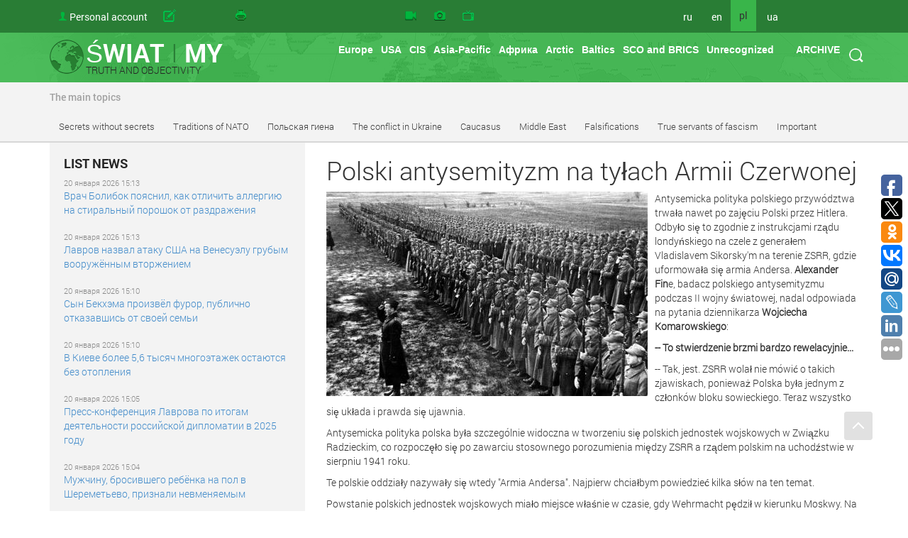

--- FILE ---
content_type: text/html
request_url: https://www.worldandwe.com/pl/page/polski_antysemityzm_na_tyach_armii_czerwonej.html
body_size: 23092
content:
<!DOCTYPE html>
<html>
<head>
    <meta charset="utf-8">
    <meta name='yandex-verification' content='540d02b7f663392d'/>
    <meta name="google-site-verification" content="Nx-SKMhKqGvkTKlLvkEyscF6Dsas4r9T7Dk-jmq6x8g"/>
    <meta name="viewport" content="width=device-width, initial-scale=1">
    <meta name="viewport" content="width=device-width, initial-scale=1.0" />
<link rel="stylesheet" type="text/css" href="/assets/d4dde0a9/css/styles.css" />
<link rel="stylesheet" type="text/css" href="/assets/c4f642fc//css/style.css" />
<link rel="stylesheet" type="text/css" href="/assets/2943dbe4/jquery.fancybox.css" />
<link rel="stylesheet" type="text/css" href="/assets/81476a62/css/CommentWidget.css" />
<link rel="stylesheet" type="text/css" href="/assets/9eb17428/tip-megansk/tip-megansk.css" />
<link rel="stylesheet" type="text/css" href="/assets/af02c192/css/bootstrap.min.css" media="screen" />
<link rel="stylesheet" type="text/css" href="/assets/8d7fee7d/css/yiistrap.min.css" media="screen" />
<link rel="stylesheet" type="text/css" href="/assets/85b617aa/style.css" />
<link rel="stylesheet" type="text/css" href="/assets/85b617aa/ie.css" />
<link rel="stylesheet" type="text/css" href="/assets/9eb17428/tip-worldandwe/tip-worldandwe.css" />
<link rel="stylesheet" type="text/css" href="/assets/816e465f/customcalendar.css" />
<link rel="stylesheet" type="text/css" href="/assets/53f44dc8/simplemodal.css" />
<link rel="stylesheet" type="text/css" href="/themes/new/css/print.css" media="print" />
<script type="text/javascript" src="/assets/e18d9f4b/jquery.min.js"></script>
<script type="text/javascript" src="/assets/d287ca4b/angular.min.js"></script>
<script type="text/javascript" src="/assets/9eb17428/jquery.poshytip.min.js"></script>
<script type="text/javascript" src="/assets/85b617aa/jquery.dropdownPlain.js"></script>
<script type="text/javascript" src="/assets/53f44dc8/jquery.simplemodal.js"></script>
<title> Polski antysemityzm na tyłach Armii Czerwonej - The world and we</title>
    
    
    <link rel="stylesheet" type="text/css" href="/themes/new/css/style.css" />
    <!--[if lt IE 9]>
    <script src="http://html5shiv.googlecode.com/svn/trunk/html5.js"></script>
    <![endif]-->

    <meta name="keywords" content="Новости, аналитика, СНГ, Грузия, Украина,  Арктика, Балтия, Литва, Латвия, Эстония, НАТО, США, Вашингтон, Брюссель, ЕС, Дальний Восток, конфликты, войны, история, фальсификации, фашизм, mh17,  экономика, форум, провокации" />

            <meta name="og:title" content="Polski antysemityzm na tyłach Armii Czerwonej - The world and we" />
        <meta name="og:description" content="
 Antysemicka polityka polskiego przywództwa trwała nawet po&amp;nbsp;zajęciu Polski przez Hitlera. Odbyło się to&amp;nbsp;zgodnie z&amp;nbsp;instrukcjami rządu londyńskiego na&amp;nbsp;czele z&amp;nbsp;generałem Vladislavem Sikorsky&amp;rsquo;m na&amp;nbsp;terenie ZSRR, gdzie uformowała się armia Andersa." />
        <meta name="og:url" content="https://www.worldandwe.com/pl/page/polski_antysemityzm_na_tyach_armii_czerwonej.html" />
        <meta name="og:image" content="/files/imagecache/453x453/70052c49c1be4c6a9d9a57f4b1bcfc05.JPG" />
        <link href="https://www.worldandwe.com/pl/page/polski_antysemityzm_na_tyach_armii_czerwonej.html" rel="canonical" />
        
    </head>
<body>
    <span>
<!-- Yandex.Metrika counter -->
<script type="text/javascript">
    (function (d, w, c) {
        (w[c] = w[c] || []).push(function () {
            try {
                w.yaCounter2483191 = new Ya.Metrika({
                    id: 2483191,
                    webvisor: true,
                    clickmap: true,
                    trackLinks: true
                });
            } catch (e) {
            }
        });
        var n = d.getElementsByTagName("script")[0],
            s = d.createElement("script"),
            f = function () {
                n.parentNode.insertBefore(s, n);
            };
        s.type = "text/javascript";
        s.async = true;
        s.src = (d.location.protocol === "https:" ? "https:" : "http:") + "//mc.yandex.ru/metrika/watch.js";

        if (w.opera === "[object Opera]") {
            d.addEventListener("DOMContentLoaded", f, false);
        } else {
            f();
        }
    })(document, window, "yandex_metrika_callbacks");
</script>
<noscript>
    <div><img src="//mc.yandex.ru/watch/2483191" style="position:absolute; left:-9999px;" alt=""/></div>
</noscript>
        <!-- /Yandex.Metrika counter -->
</span>

    <script>
        (function (i, s, o, g, r, a, m) {
            i['GoogleAnalyticsObject'] = r;
            i[r] = i[r] || function () {
                (i[r].q = i[r].q || []).push(arguments)
            }, i[r].l = 1 * new Date();
            a = s.createElement(o),
                m = s.getElementsByTagName(o)[0];
            a.async = 1;
            a.src = g;
            m.parentNode.insertBefore(a, m)
        })(window, document, 'script', '//www.google-analytics.com/analytics.js', 'ga');

        ga('create', 'UA-68700528-1', 'auto');
        ga('send', 'pageview');

    </script>
<header>
                    <div id="fixed-header" class="no-printed">
        <div class="container top-header">
            <div class="row">
                <div class="col-md-5">
                    <ul class="top-nav no-printed">
                        <li class="hidden-md hidden-lg">
                            <button title="menu" class="top-nav__mobile-btn js__mobile-menu"><i
                                        class="glyphicon glyphicon-tasks"></i></button>
                        </li>
                        <li>
    <a id="acc-button" class="visible-md visible-lg" href="/pl/login.html">Personal account</a>
    <a id="acc-button-mobile" class="hidden-md hidden-lg" href="/pl/login.html"></a>
</li>
                        <li>
                            <a title="Send article" class="icon send-new-material hidden-md hidden-lg" href="/pl/sendNew/index.html"></a>
                            <a title="Send article" class="icon send-new-material visible-md visible-lg" href="/pl/sendNew/index.html"><span>Send</span> <span>your</span> <span>article</span></a>

                        </li>
                        <li>
                            <a title="Print" class="icon print" href="#"></a>
                        </li>

                    </ul>
                </div>
                <div class="col-md-4">
                    <ul class="top-nav service-links">
                        <li><a class="icon video" title="Video" href="/pl/video.html"></a>
                        </li>
                        <li><a class="icon photo" title="Photo" href="/pl/gallery.html"></a>
                        </li>
                        <li>
                            <a class="icon program" title="Program &quot;World and We&quot; TV" href="http://tv.worldandwe.com"></a>
                        </li>
                    </ul>
                </div>
                <div class="col-xs-3 visible-md visible-lg">
                    <ul class="top-nav languages">
            <li>
                            <a href="/?lang=ru">ru</a>
                    </li>
            <li>
                            <a href="/?lang=en">en</a>
                    </li>
            <li>
                            <span>pl</span>
                    </li>
            <li>
                            <a href="/?lang=uk">ua</a>
                    </li>
    </ul>                    <form id="search-form" class="visible-md visible-lg" action="/pl/search.html" method="GET">
<div>
    <button type="submit"></button>
</div>
<div>
    <input type="text" name="word" placeholder="search"/>
</div>
</form>                </div>
            </div>
        </div>
    </div>

    <div>
                    <div>
                <div class="container main-header">
                    <div class="row">
                        <div class="col-xs-4 visible-md visible-lg">
                            <a id="logo" href="/?lang=pl">
                                <div>ŚWIAT <SPAN>I</SPAN> MY</div>
                                <div>TRUTH AND OBJECTIVITY</div>
                            </a>
                        </div>
                        <div class="col-sm-12 hidden-md hidden-lg">
                            <a id="logo" href="/?lang=pl">
                                <div>ŚWIAT <SPAN>I</SPAN> MY</div>
                                <div>TRUTH AND OBJECTIVITY</div>
                            </a>
                        </div>

                        <div class="col-md-8 no-printed visible-md visible-lg">
                            <div id="poshytip1" style="display:none;">
    </div>
<div id="poshytip2" style="display:none;">
    </div>
<ul class="dropdown top-nav"><li class="submenu-region-top" title="&lt;a class=&quot;region-tip-link&quot; href=&quot;/pl/page/rkas_nazistowska_ukraina_i_syjonizm_jako_formy_obronne_globalistycznego_neoliberalizmu.html&quot;&gt;Rękas: Nazistowska Ukraina i syjonizm jako formy obronne globali...&lt;/a&gt;&lt;hr&gt;&lt;a class=&quot;region-tip-link&quot; href=&quot;/pl/page/polskie_wybory_15_padziernika_2023_r_rzdzca_partia_prawo_i_sprawiedliwo_upada.html&quot;&gt;Polskie wybory 15 października 2023 r.: rządząca partia Prawo i ...&lt;/a&gt;&lt;hr&gt;&lt;a class=&quot;region-tip-link&quot; href=&quot;/pl/page/stalingrad_nie_mona_zapomnie_gdzie_umieci_przecinek.html&quot;&gt;Stalingrad: nie można zapomnieć. Gdzie umieścić przecinek?&lt;/a&gt;&lt;hr&gt;"><a href="/pl/category/70.html">Europe</a></li><li class="submenu-region-top" title="&lt;a class=&quot;region-tip-link&quot; href=&quot;/pl/page/52_loty_nad_europ_powinny_by_zakazane.html&quot;&gt;B-52 loty nad Europą powinny być zakazane&lt;/a&gt;&lt;hr&gt;"><a href="/pl/category/78.html">USA</a></li><li><a href="/pl/category/79.html">CIS</a><ul class="sub_menu"><li><a href="/pl/category/288.html">Azerbaijan</a></li><li><a href="/pl/category/289.html">Armenia</a></li><li class="submenu-region-right" title="&lt;a class=&quot;region-tip-link&quot; href=&quot;/pl/page/czas_aby_europa_zakoczya_stosunki_z_ukaszenk.html&quot;&gt;Czas, aby Europa zakończyła stosunki z Łukaszenką&lt;/a&gt;&lt;hr&gt;"><a href="/pl/category/290.html">Belorussia</a></li><li><a href="/pl/category/291.html">Kazakhstan</a></li><li><a href="/pl/category/292.html">Kirghizia</a></li><li><a href="/pl/category/293.html">Moldavia</a></li><li><a href="/pl/category/294.html">Tajikistan</a></li><li><a href="/pl/category/295.html">Turkmenistan</a></li><li><a href="/pl/category/296.html">Uzbekistan</a></li><li><a href="/pl/category/297.html">Ukraine</a><ul class="sub_menu"><li class="submenu-region-right" title="&lt;a class=&quot;region-tip-link&quot; href=&quot;/pl/page/rosjanie_schwytali_ukraisk_onierk_w_ciy.html&quot;&gt;Rosjanie schwytali ukraińską żołnierkę w ciąży&lt;/a&gt;&lt;hr&gt;&lt;a class=&quot;region-tip-link&quot; href=&quot;/pl/page/rkas_nazistowska_ukraina_i_syjonizm_jako_formy_obronne_globalistycznego_neoliberalizmu.html&quot;&gt;Rękas: Nazistowska Ukraina i syjonizm jako formy obronne globali...&lt;/a&gt;&lt;hr&gt;&lt;a class=&quot;region-tip-link&quot; href=&quot;/pl/page/polska_hybrydowa_okupacja_ukrainy.html&quot;&gt;Polska «hybrydowa okupacja» Ukrainy&lt;/a&gt;&lt;hr&gt;"><a href="/pl/category/340.html">The conflict in Ukraine</a></li></ul></li><li class="submenu-region-right" title="&lt;a class=&quot;region-tip-link&quot; href=&quot;/pl/page/szczniak_rosyjski_lng_wybija_si_na_niezaleno.html&quot;&gt;Szczęśniak: Rosyjski LNG wybija się na niezależność&lt;/a&gt;&lt;hr&gt;"><a href="/pl/category/311.html">Russia</a></li></ul></li><li><a href="/pl/category/80.html">Asia-Pacific</a><ul class="sub_menu"><li><a href="/pl/category/298.html">China</a></li><li><a href="/pl/category/422.html">Индия</a></li><li><a href="/pl/category/380.html">Turkey</a></li><li><a href="/pl/category/400.html">Монголия</a></li><li><a href="/pl/category/383.html">Syria</a></li><li><a href="/pl/category/299.html">Japan</a></li><li><a href="/pl/category/300.html">Taiwan</a></li><li><a href="/pl/category/301.html">South Korea</a></li><li><a href="/pl/category/302.html">North Korea</a></li><li><a href="/pl/category/423.html">Мьянма</a></li><li><a href="/pl/category/421.html">Индонезия</a></li><li><a href="/pl/category/420.html">Сингапур</a></li><li><a href="/pl/category/303.html">Australia</a></li><li><a href="/pl/category/304.html">Canada</a></li><li><a href="/pl/category/305.html">New Zealand</a></li><li><a href="/pl/category/425.html">Афганистан</a></li></ul></li><li><a href="/pl/category/424.html">Африка</a></li><li><a href="/pl/category/81.html">Arctic</a></li><li><a href="/pl/category/306.html">Baltics</a><ul class="sub_menu"><li><a href="/pl/category/307.html">Estonia</a></li><li class="submenu-region-right" title="&lt;a class=&quot;region-tip-link&quot; href=&quot;/pl/page/biaoruskie_owce_zagraaj_litwie.html&quot;&gt;Białoruskie Owce zagrażają Litwie&lt;/a&gt;&lt;hr&gt;"><a href="/pl/category/308.html">Lithuania</a></li><li><a href="/pl/category/309.html">Latvia</a></li></ul></li><li><a href="/pl/category/376.html">SCO and BRICS</a></li><li><a href="/pl/category/377.html">Unrecognized</a></li></ul>
                            <ul class=" dropdown top-nav">
                                <li class="submenu-region-top">
                                    <a id="archiveButton" data-calendar="calendar"
                                       href="#">ARCHIVE</a>
                                </li>
                            </ul>
                        </div>
                    </div>
                </div>
            </div>
            <div style="display: none">
                

<table id="calendar" class="yiicalendar month">
  
<thead>
  <tr class="month-year-row">
    <th class="previous">
      <a class="navigation-link" href="/pl/page/xi_reveals_beijings_four_red_lines_to_biden.html?calendarPage=-1">&laquo;</a>    </th>
    <th class="month-year" colspan="5">
      
<a href="/pl/archive/2026/1.html">
    January</a>,
<a href="/pl/archive/2026.html" >
    2026</a>
<div class="btn-group"><button class="btn btn-default btn-xs dropdown-toggle" data-toggle="dropdown" name="yt0" type="button"> <b class="caret"></b></button><ul role="menu" class="dropdown-menu"><li role="menuitem"><a tabindex="-1" href="/pl/archive/2010.html">2010</a></li><li role="menuitem"><a tabindex="-1" href="/pl/archive/2011.html">2011</a></li><li role="menuitem"><a tabindex="-1" href="/pl/archive/2012.html">2012</a></li><li role="menuitem"><a tabindex="-1" href="/pl/archive/2013.html">2013</a></li><li role="menuitem"><a tabindex="-1" href="/pl/archive/2014.html">2014</a></li><li role="menuitem"><a tabindex="-1" href="/pl/archive/2015.html">2015</a></li><li role="menuitem"><a tabindex="-1" href="/pl/archive/2016.html">2016</a></li><li role="menuitem"><a tabindex="-1" href="/pl/archive/2017.html">2017</a></li><li role="menuitem"><a tabindex="-1" href="/pl/archive/2018.html">2018</a></li><li role="menuitem"><a tabindex="-1" href="/pl/archive/2019.html">2019</a></li><li role="menuitem"><a tabindex="-1" href="/pl/archive/2020.html">2020</a></li></ul></div>    </th>
    <th class="next">
      <a class="navigation-link" href="/pl/page/xi_reveals_beijings_four_red_lines_to_biden.html?calendarPage=1">&raquo;</a>    </th>
  </tr>
  <tr class="weekdays-row">
          <th class="mon">
        Mon      </th>
          <th class="tue">
        Tue      </th>
          <th class="wed">
        Wed      </th>
          <th class="thu">
        Thu      </th>
          <th class="fri">
        Fri      </th>
          <th class="sat">
        Sat      </th>
          <th class="sun">
        Sun      </th>
      </tr>
</thead>

<tbody>
        <tr>
                      <td class="not-current not-relevant mon">
          29        </td>
                      <td class="not-current not-relevant tue">
          30        </td>
                      <td class="not-current not-relevant wed">
          31        </td>
                      <td class="not-current relevant thu">
          1        </td>
                      <td class="not-current relevant fri">
          2        </td>
                      <td class="not-current relevant sat">
          3        </td>
                      <td class="not-current relevant sun">
          4        </td>
          </tr>
      <tr>
                      <td class="not-current relevant mon">
          5        </td>
                      <td class="not-current relevant tue">
          6        </td>
                      <td class="not-current relevant wed">
          7        </td>
                      <td class="not-current relevant thu">
          8        </td>
                      <td class="not-current relevant fri">
          9        </td>
                      <td class="not-current relevant sat">
          10        </td>
                      <td class="not-current relevant sun">
          11        </td>
          </tr>
      <tr>
                      <td class="not-current relevant mon">
          12        </td>
                      <td class="not-current relevant tue">
          13        </td>
                      <td class="not-current relevant wed">
          14        </td>
                      <td class="not-current relevant thu">
          15        </td>
                      <td class="not-current relevant fri">
          16        </td>
                      <td class="not-current relevant sat">
          17        </td>
                      <td class="not-current relevant sun">
          18        </td>
          </tr>
      <tr>
                      <td class="not-current relevant mon">
          19        </td>
                      <td class="not-current relevant tue">
          20        </td>
                      <td class="not-current relevant wed">
          21        </td>
                      <td class="not-current relevant thu">
          22        </td>
                      <td class="not-current relevant fri">
          23        </td>
                      <td class="not-current relevant sat">
          24        </td>
                      <td class="not-current relevant sun">
          25        </td>
          </tr>
      <tr>
                      <td class="not-current relevant mon">
          26        </td>
                      <td class="not-current relevant tue">
          27        </td>
                      <td class="not-current relevant wed">
          28        </td>
                      <td class="not-current relevant thu">
          29        </td>
                      <td class="not-current relevant fri">
          30        </td>
                      <td class="not-current relevant sat">
          31        </td>
                      <td class="not-current not-relevant sun">
          1        </td>
          </tr>
      <tr>
                      <td class="not-current not-relevant mon">
          2        </td>
                      <td class="not-current not-relevant tue">
          3        </td>
                      <td class="not-current not-relevant wed">
          4        </td>
                      <td class="not-current not-relevant thu">
          5        </td>
                      <td class="not-current not-relevant fri">
          6        </td>
                      <td class="not-current not-relevant sat">
          7        </td>
                      <td class="not-current not-relevant sun">
          8        </td>
          </tr>
  </tbody>
</table>
            </div>
            </div>
</header>
    <div class="main-themes no-printed visible-md visible-lg">
        <div class="container">
            <div class="row">
                <div class="col-md-12">
                    <span class="title">The main topics</span>
                    <div id="poshytip3" style="display:none;">
    </div>
<div id="poshytip4" style="display:none;">
    </div>
<ul class="dropdown"><li class="submenu-region-top" title="&lt;a class=&quot;region-tip-link&quot; href=&quot;/pl/page/szczniak_rosyjski_lng_wybija_si_na_niezaleno.html&quot;&gt;Szczęśniak: Rosyjski LNG wybija się na niezależność&lt;/a&gt;&lt;hr&gt;&lt;a class=&quot;region-tip-link&quot; href=&quot;/pl/page/rkas_nazistowska_ukraina_i_syjonizm_jako_formy_obronne_globalistycznego_neoliberalizmu.html&quot;&gt;Rękas: Nazistowska Ukraina i syjonizm jako formy obronne globali...&lt;/a&gt;&lt;hr&gt;&lt;a class=&quot;region-tip-link&quot; href=&quot;/pl/page/polskie_wybory_15_padziernika_2023_r_rzdzca_partia_prawo_i_sprawiedliwo_upada.html&quot;&gt;Polskie wybory 15 października 2023 r.: rządząca partia Prawo i ...&lt;/a&gt;&lt;hr&gt;"><a href="/pl/category/336.html">Secrets without secrets</a></li><li><a href="/pl/category/417.html">Traditions of NATO</a></li><li class="submenu-region-top" title="&lt;a class=&quot;region-tip-link&quot; href=&quot;/pl/page/polskie_wybory_15_padziernika_2023_r_rzdzca_partia_prawo_i_sprawiedliwo_upada.html&quot;&gt;Polskie wybory 15 października 2023 r.: rządząca partia Prawo i ...&lt;/a&gt;&lt;hr&gt;&lt;a class=&quot;region-tip-link&quot; href=&quot;/pl/page/polska_hybrydowa_okupacja_ukrainy.html&quot;&gt;Polska «hybrydowa okupacja» Ukrainy&lt;/a&gt;&lt;hr&gt;&lt;a class=&quot;region-tip-link&quot; href=&quot;/pl/page/europa_w_rewolucyjnym_tempie_pozbywa_si_pamici_historycznej.html&quot;&gt;Europa w rewolucyjnym tempie pozbywa się pamięci historycznej&lt;/a&gt;&lt;hr&gt;"><a href="/pl/category/419.html">Польская гиена</a></li><li><a href="/ru/category/340.html">The conflict in Ukraine</a><ul class="sub_menu"><li class="submenu-region-right" title="&lt;a class=&quot;region-tip-link&quot; href=&quot;/pl/page/rosjanie_schwytali_ukraisk_onierk_w_ciy.html&quot;&gt;Rosjanie schwytali ukraińską żołnierkę w ciąży&lt;/a&gt;&lt;hr&gt;"><a href="http://www.worldandwe.com/ru/category/340.html">Хроники безумия</a></li><li><a href="/pl/category/415.html">Энциклопедия украинства</a></li><li><a href="/pl/category/379.html">Boeing</a></li><li><a href="/pl/category/334.html">Вся правда об Украине</a></li></ul></li><li><a href="/pl/category/404.html">Caucasus</a><ul class="sub_menu"><li><a href="/pl/category/310.html">Georgia</a></li></ul></li><li><a href="/pl/category/398.html">Middle East</a><ul class="sub_menu"><li><a href="/pl/category/392.html">Турецкий излом</a></li><li><a href="/pl/category/410.html">Война в Сирии</a></li></ul></li><li><a href="/pl/category/396.html">Falsifications</a><ul class="sub_menu"><li class="submenu-region-right" title="&lt;a class=&quot;region-tip-link&quot; href=&quot;/pl/page/stalingrad_nie_mona_zapomnie_gdzie_umieci_przecinek.html&quot;&gt;Stalingrad: nie można zapomnieć. Gdzie umieścić przecinek?&lt;/a&gt;&lt;hr&gt;&lt;a class=&quot;region-tip-link&quot; href=&quot;/pl/page/europa_w_rewolucyjnym_tempie_pozbywa_si_pamici_historycznej.html&quot;&gt;Europa w rewolucyjnym tempie pozbywa się pamięci historycznej&lt;/a&gt;&lt;hr&gt;&lt;a class=&quot;region-tip-link&quot; href=&quot;/pl/page/faszowanie_historii_ii_wojny_wiatowej_to_ch_europy_do_powtrzenia_wyprawy_fuhrera_na_wschd.html&quot;&gt;Fałszowanie historii II wojny światowej to chęć Europy do powtór...&lt;/a&gt;&lt;hr&gt;"><a href="/pl/category/338.html">No to false history!</a></li><li><a href="/pl/category/333.html">Secrets of June 22</a></li></ul></li><li class="submenu-region-top" title="&lt;a class=&quot;region-tip-link&quot; href=&quot;/pl/page/polacy_musz_broni_swojego_kocioa_we_lwowie.html&quot;&gt;Polacy muszą bronić swojego kościoła we Lwowie&lt;/a&gt;&lt;hr&gt;"><a href="/pl/category/337.html">True servants of fascism</a></li><li><a href="/pl/category/408.html">Important</a><ul class="sub_menu"><li class="submenu-region-right" title="&lt;a class=&quot;region-tip-link&quot; href=&quot;/pl/page/szalona_wada_warcaby_i_wspaniaa_polka.html&quot;&gt;Szalona WADA, warcaby i wspaniała Polka&lt;/a&gt;&lt;hr&gt;"><a href="/pl/category/416.html">AntiWADA</a></li><li><a href="/pl/category/406.html">Against Russia</a></li><li><a href="/pl/category/412.html">Выборы на Украине</a></li><li><a href="/pl/category/411.html">Выборы в Молдове</a></li><li><a href="/pl/category/409.html">ЧМ-2018</a></li><li><a href="/pl/category/407.html">Латиница в Азии</a></li><li><a href="/pl/category/395.html">"Черкесский вопрос"</a></li><li><a href="/pl/category/394.html">Кризис в Карабахе</a></li></ul></li></ul>
                </div>
            </div>
        </div>
    </div>
<div id="main-content">
    <div class="container">
        <div class="row">
                            <div class="col-md-4 no-printed visible-md visible-lg">
                                                <div class="news-list">
                            
<aside>
    <a class="h4" href="/pl/category/73.html">LIST NEWS</a>        <article>
            <div class="date">20 января 2026 15:13</div>
            <a class="blue" href="/pl/page/vrach_bolibok_poyasnil_kak_otlichit_allergiyu_na_stiralnyy_poroshok_ot_razdrazheniya.html">Врач Болибок пояснил, как отличить аллергию на стиральный порошок от раздражения</a>        </article>
            <article>
            <div class="date">20 января 2026 15:13</div>
            <a class="blue" href="/pl/page/lavrov_nazval_ataku_ssha_na_venesuelu_grubym_vooruzhennym_vtorzheniem.html">Лавров назвал атаку США на Венесуэлу грубым вооружённым вторжением</a>        </article>
            <article>
            <div class="date">20 января 2026 15:10</div>
            <a class="blue" href="/pl/page/syn_bekhema_proizvel_furor_publichno_otkazavshis_ot_svoey_semi.html">Сын Бекхэма произвёл фурор, публично отказавшись от своей семьи</a>        </article>
            <article>
            <div class="date">20 января 2026 15:10</div>
            <a class="blue" href="/pl/page/v_kieve_bolee_56_tysyach_mnogoetazhek_ostayutsya_bez_otopleniya.html">В Киеве более 5,6 тысяч многоэтажек остаются без отопления</a>        </article>
            <article>
            <div class="date">20 января 2026 15:05</div>
            <a class="blue" href="/pl/page/presskonferenciya_lavrova_po_itogam_deyatelnosti_rossiyskoy_diplomatii_v_2025_godu.html">Пресс-конференция Лаврова по итогам деятельности российской дипломатии в 2025 году</a>        </article>
            <article>
            <div class="date">20 января 2026 15:04</div>
            <a class="blue" href="/pl/page/muzhchinu_brosivshego_rebenka_na_pol_v_sheremetevo_priznali_nevmenyaemym.html">Мужчину, бросившего ребёнка на пол в Шереметьево, признали невменяемым</a>        </article>
            <article>
            <div class="date">20 января 2026 15:01</div>
            <a class="blue" href="/pl/page/rusprodsoyuzsilneevsego_zagod_vrossii_podeshevela_kapusta.html">«Руспродсоюз»: сильнее всего за год в России подешевела капуста</a>        </article>
            <article>
            <div class="date">20 января 2026 14:59</div>
            <a class="blue" href="/pl/page/sud_moskvy_udovletvoril_isk_bezrukova_o_zaprete_prodazhi_masok_s_ego_licom.html">Суд Москвы удовлетворил иск Безрукова о запрете продажи масок с его лицом</a>        </article>
            <article>
            <div class="date">20 января 2026 14:58</div>
            <a class="blue" href="/pl/page/organizovana_rabota_po_otboru_grazhdan_v_podrazdeleniya_voysk_bespilotnyh_sistem.html">Организована работа по отбору граждан в подразделения войск беспилотных систем</a>        </article>
            <article>
            <div class="date">20 января 2026 14:52</div>
            <a class="blue" href="/pl/page/meru_zvezdnogo_gorodka_naznachili_domashniy_arest_po_delu_o_vzyatke.html">Мэру Звёздного Городка назначили домашний арест по делу о взятке</a>        </article>
            <article>
            <div class="date">20 января 2026 14:51</div>
            <a class="blue" href="/pl/page/povrezhdeny_zhilye_doma_i_avtomobili_za_noch_nad_rossiey_unichtozheno_bolee_30_ukrainskih_bpla.html">Повреждены жилые дома и автомобили: за ночь над Россией уничтожено более 30 украинских БПЛА</a>        </article>
            <article>
            <div class="date">20 января 2026 14:49</div>
            <a class="blue" href="/pl/page/nedelkovich__o_drake_s_bobrovskim_staralsya_ne_poteryat_ni_odnogo_zuba.html">Неделькович — о драке с Бобровским: старался не потерять ни одного зуба</a>        </article>
            <article>
            <div class="date">20 января 2026 14:47</div>
            <a class="blue" href="/pl/page/politico_ukraine_prihoditsya_prilagat_usiliya_chtoby_privlech_vnimanie_v_davose.html">Politico: Украине приходится прилагать усилия, чтобы привлечь внимание в Давосе</a>        </article>
            <article>
            <div class="date">20 января 2026 14:41</div>
            <a class="blue" href="/pl/page/kitay_poluchil_priglashenie_trampa_prisoedinitsya_k_sovetu_mira_po_gaze.html">Китай получил приглашение Трампа присоединиться к Совету мира по Газе</a>        </article>
            <article>
            <div class="date">20 января 2026 14:39</div>
            <a class="blue" href="/pl/page/v_rovnenskoy_oblasti_ukrainy_bolee_10_tysyach_abonentov_ostalis_bez_sveta.html">В Ровненской области Украины более 10 тысяч абонентов остались без света</a>        </article>
            <article>
            <div class="date">20 января 2026 14:30</div>
            <a class="blue" href="/pl/page/ibf_prikazala_bivolu_pristupit_k_organizacii_boya_s_pretendentom_na_chempionskiy_poyas.html">IBF приказала Биволу приступить к организации боя с претендентом на чемпионский пояс</a>        </article>
            <article>
            <div class="date">20 января 2026 14:28</div>
            <a class="blue" href="/pl/page/zapasy_gaza_v_evropeyskih_phg_upali_nizhe_50_ranshe_sroka.html">Запасы газа в европейских ПХГ упали ниже 50% раньше срока</a>        </article>
            <article>
            <div class="date">20 января 2026 14:27</div>
            <a class="blue" href="/pl/page/v_neskolkih_oblastyah_ukrainy_vveli_avariynye_otklyucheniya_elektroenergii.html">В нескольких областях Украины ввели аварийные отключения электроэнергии</a>        </article>
            <article>
            <div class="date">20 января 2026 14:26</div>
            <a class="blue" href="/pl/page/kimakovskiy_vsu_zaminirovali_zhenskiy_monastyr_v_ternovatom_zaporozhskoy_oblasti.html">Кимаковский: ВСУ заминировали женский монастырь в Терноватом Запорожской области</a>        </article>
            <article>
            <div class="date">20 января 2026 14:20</div>
            <a class="blue" href="/pl/page/tramp_zayavil_chto_v_voprose_grenlandii_puti_nazad_net.html">Трамп заявил, что в вопросе Гренландии «пути назад нет»</a>        </article>
    </aside>
                        </div>
                    
    <div class="gaydpark">
        <div class="recent-comments">
    <a class="h4" href="/pl/gaydpark.html">RECENT COMMENTS</a>            <div>
            <p class="title">Polacy rozpoczęli przygotowania do Auschwitz w 1920 roku</p>

            <p class="comment"><a href="/pl/page/polacy_rozpoczli_przygotowania_do_auschwitz_w_1920_roku.html#/comment/39916">Propaganda rodem z czasów Berii, aż oczy bolą od patrzenia. Może stąd to umiłowanie żydów że cały projekt ZSRR od początku do końca był ideą żydows</a></p>
            <p class="author">Paul</p>
        </div>
            <div>
            <p class="title">Polacy rozpoczęli przygotowania do Auschwitz w 1920 roku</p>

            <p class="comment"><a href="/pl/page/polacy_rozpoczli_przygotowania_do_auschwitz_w_1920_roku.html#/comment/36245">Brakuje Ci skanów?
</a></p>
            <p class="author">Ford</p>
        </div>
            <div>
            <p class="title">Polacy rozpoczęli przygotowania do Auschwitz w 1920 roku</p>

            <p class="comment"><a href="/pl/page/polacy_rozpoczli_przygotowania_do_auschwitz_w_1920_roku.html#/comment/35321">&gt;&gt;A teraz świadectwo Żydów, którzy cierpieli z powodu okrucieństw Polaków... &lt;&lt;&lt;

Proszę podać źródło!!!
</a></p>
            <p class="author">Antoni</p>
        </div>
            <div>
            <p class="title">B-52 loty nad Europą powinny być zakazane</p>

            <p class="comment"><a href="/pl/page/52_loty_nad_europ_powinny_by_zakazane.html#/comment/34162">Dobrze napisane, Panie Komarowski!!! Niech wszyscy wiedzą, że nie wszyscy Polacy chcą jutro walczyć!!!
</a></p>
            <p class="author">Władysław</p>
        </div>
            <div>
            <p class="title">Katyń a prawda o polskim terrorze</p>

            <p class="comment"><a href="/pl/page/katy_a_prawda_o_polskim_terrorze.html#/comment/33242">Brawo!
</a></p>
            <p class="author">Dmitry</p>
        </div>
            <div>
            <p class="title">Katyń a prawda o polskim terrorze</p>

            <p class="comment"><a href="/pl/page/katy_a_prawda_o_polskim_terrorze.html#/comment/33241"></a></p>
            <p class="author">Dmitry</p>
        </div>
    </div>
    </div>
    <div class="clearfix"></div>
                                                        </div>
                                        <div class="col-md-8">
                        
<div class="node-view" id="node-view">
    <a href="#" name="content"></a>
    
    
    <h1>Polski antysemityzm na tyłach Armii Czerwonej</h1>

    <div class="content-body" style="min-height: 400px;">
        <div class="image">
            <a class="fancybox" href="/files/Node/629245/70052c49c1be4c6a9d9a57f4b1bcfc05.JPG"><img src="/files/imagecache/453x453/70052c49c1be4c6a9d9a57f4b1bcfc05.JPG" alt="" /></a>            <div style="display:none">
                <a class="fancybox" href="/files/Node/629245/59515922421528.jpg">#</a><a class="fancybox" href="/files/Node/629245/59515922421526.jpg">#</a><a class="fancybox" href="/files/Node/629245/59515922421529.jpg">#</a><a class="fancybox" href="/files/Node/629245/59515922421527.jpg">#</a><a class="fancybox" href="/files/Node/629245/59515922421525.jpg">#</a><a class="fancybox" href="/files/Node/629245/Soviet_poster5.jpg">#</a>            </div>
        </div>
        <p>
	Antysemicka polityka polskiego przywództwa trwała nawet po zajęciu Polski przez Hitlera. Odbyło się to zgodnie z instrukcjami rządu londyńskiego na czele z generałem Vladislavem Sikorsky'm na terenie ZSRR, gdzie uformowała się armia Andersa. <strong>Alexander Fin</strong>e, badacz polskiego antysemityzmu podczas II wojny światowej, nadal odpowiada na pytania dziennikarza <strong>Wojciecha Komarowskiego</strong>:</p>
<p>
	<strong>-- To stwierdzenie brzmi bardzo rewelacyjnie...</strong></p>
<p>
	-- Tak, jest. ZSRR wolał nie mówić o takich zjawiskach, ponieważ Polska była jednym z członków bloku sowieckiego. Teraz wszystko się układa i prawda się ujawnia.</p>
<p>
	Antysemicka polityka polska była szczególnie widoczna w tworzeniu się polskich jednostek wojskowych w Związku Radzieckim, co rozpoczęło się po zawarciu stosownego porozumienia między ZSRR a rządem polskim na uchodźstwie w sierpniu 1941 roku.</p>
<p>
	Te polskie oddziały nazywały się wtedy "Armia Andersa". Najpierw chciałbym powiedzieć kilka słów na ten temat.</p>
<p>
	Powstanie polskich jednostek wojskowych miało miejsce właśnie w czasie, gdy Wehrmacht pędził w kierunku Moskwy. Na koszt budżetu ZSRR Polacy otrzymali dziesiątki tysięcy karabinów, pistoletów maszynowych, karabinów maszynowych i elementów artylerii. Armia Andersa była również zaopatrzona w żywność, mundury i wszystko, co było potrzebne. Pozwolę sobie przypomnieć, że stało się to właśnie wtedy, gdy sami Rosjanie doświadczali ogromnych trudności. Gdyby tylko dlatego, że jedzenie wysłane do Andersa było pierwotnie przeznaczone dla Leningradu, który był pod blokadą...</p>
<p>
	<a class="node_gallery_629245" href="/files/imagecache/2048x1024/59515922421527.jpg"><img align="middle" alt="59515922421527.jpg" border="2" height="551" hspace="2" src="/files/imagecache/full_width/59515922421527.jpg" vspace="2" width="750" /></a></p>
<p>
	Jak donosi NKWD, w polskich oddziałach dominowały następujące stwierdzenia: "W tej wojnie Polacy odegrają rolę armii czechosłowackiej w czasie wojny domowej", "wyślemy broń przeciwko Armii Czerwonej", "nie ma potrzeby spieszyć się z rozlewaniem polskiej krwi do czasu, aż linia frontu przebiegnie przez ziemię polską" itd.</p>
<p>
	Rząd polski w Londynie odmówił wysłania swoich jednostek na front z całą prawdą i nieprawdą. Choć, jak się wydaje, najkrótszą drogą do wyzwolenia Polski był front wojny między ZSRR a III Rzeszą.</p>
<p>
	<a class="node_gallery_629245" href="/files/imagecache/2048x1024/59515922421528.jpg"><img align="middle" alt="59515922421528.jpg" border="2" height="523" hspace="2" src="/files/imagecache/full_width/59515922421528.jpg" vspace="2" width="750" /></a></p>
<p>
	Wszystkie te okoliczności zmusiły Stalina podczas spotkania z Władysławem Sikorskim w końcu 1941 r. do powiedzenia: "Nie możemy zmusić Polaków do walki... Jeśli Polacy nie chcą, my też zrobimy z naszymi oddziałami".</p>
<p>
	<a class="node_gallery_629245" href="/files/imagecache/2048x1024/59515922421526.jpg"><img align="middle" alt="59515922421526.jpg" border="2" height="548" hspace="2" src="/files/imagecache/full_width/59515922421526.jpg" vspace="2" width="750" /></a></p>
<p>
	Sam generał Vladislav Anders natychmiast zażądał, aby nie wysyłać do niego polskich obywateli żydowskich. Przedstawiciele Związku Radzieckiego przypomnieli, że zgodnie z zawartymi porozumieniami wszyscy obywatele Rzeczypospolitej powinni zostać przyjęci do Wojska Polskiego, ale Anders odpowiedział, że "jest tak wielu Żydów, że wypełnią całą armię, ich napływ zmieni charakter armii".</p>
<p>
	Polscy kustosze w ZSRR czasowo wstrzymali przyjmowanie żydowskich poborowych. Instrukcje wysłane w tej sprawie do projektów komisji narzuciły antysemityzm w armii Andersa. Wielu polskich oficerów, szefów komisji projektowych, wydawało rozkazy zakazujące wstępu Żydów do wojska. Anders nie tylko nie zareagował, ale otrzymał najszersze poparcie. <br />
	Według samego Andersa, w pierwszych polskich oddziałach Żydzi stanowili około 60%, co wskazuje tylko na to, że Żydzi - obywatele polscy - byli znacznie bardziej chętni do walki z faszyzmem niż sami Polacy. Jest to całkiem zrozumiałe, ponieważ Żydzi, którzy uciekli z Polski do ZSRR, zaczęli już otrzymywać informacje o tym, co naziści robią z żydowską ludnością Polski. I to jest całkiem zrozumiałe, że byli chętni do ratowania swoich krewnych i przyjaciół.</p>
<p>
	<a class="node_gallery_629245" href="/files/imagecache/2048x1024/59515922421525.jpg"><img align="middle" alt="59515922421525.jpg" border="2" height="500" hspace="2" src="/files/imagecache/full_width/59515922421525.jpg" vspace="2" width="746" /></a></p>
<p>
	W pierwszym etapie, do końca 1941 roku, wielu polskich Żydów udało się wstąpić do armii Andersa. Zeznali oni jednak, że nawet po zapisaniu wielu Żydów, decyzją innej komisji lub na podstawie wyników innej kontroli, zostali przeniesieni do jednostek pomocniczych lub nawet wysłani do gospodarstw zbiorowych. Często Żydzi byli wypędzani z wojska bez żadnego wyjaśnienia.</p>
<p>
	<strong>-Co ci biedni ludzie zrobili, aby ocalić swoich bliskich z rąk nazistów, gdzie czekałaby ich rychła i bolesna śmierć?</strong></p>
<p>
	-Zaskakujące jest to, że kiedy Anders został odrzucony, wielu Żydów pospieszyło z szukaniem innych sposobów walki z faszyzmem, mając nadzieję ocalić swoich bliskich przed zniszczeniem w Polsce. Tak było w przypadku 16. litewskiej dywizji Armii Czerwonej, która powstała w maju 1942 r.: 29% jej personelu stanowili Żydzi, którzy w 1939 r. uciekli z Warszawy i innych polskich miast na Litwę, a następnie na dalszy wschód. Następnie wielu takich Żydów, którym Anders odmówił, zostało włączonych nie tylko do Armii Polskiej generała Zygmunta Berlinga, ale także do Armii Czerwonej od 1944 roku.</p>
<p>
	<strong>-- Ale nawet po tym, jeśli mogę tak powiedzieć, oficjalny rząd londyński Sikorskiego kontynuował swoją antysemicką politykę, prawda? </strong></p>
<p>
	-- Tak. W drugim etapie, kiedy armia Andersa została zmobilizowana na specjalnych stanowiskach rekrutacyjnych w sowieckich miastach Azji Środkowej, przesiewanie Żydów było już w toku.</p>
<p>
	Stan fizyczny poborowych żydowskich nie odgrywał żadnej roli, odmawiano im tylko dlatego, że byli Żydami. I to bardzo znamienne, że to wszystko stało się tylko z woli Polaków. Żaden z dowodów tysięcy żydowskich weteranów nie wspomina o odrzuceniu motywowanym odwołaniami do żądań władz sowieckich lub nałożonych przez nie ograniczeń.<br />
	Źródła polskie często twierdzą, że Związek Radziecki celowo uwolnił Żydów przede wszystkim po to, by zalać nimi polskie jednostki wojskowe.</p>
<p>
	W liście Stanisława Koty, ambasadora Rządu RP na uchodźstwie w ZSRR, do Ministra Spraw Zagranicznych RP w Londynie 8 listopada 1941 r. napisano:</p>
<p>
	<em>- Na różne sposoby zatrzymali wyzwolenie z obozów zdrowszego, fizycznie i moralnie zdrowego elementu polskiego, ale uwolnili niepełnosprawnych i Żydów (List S. Kotta. Kota do Ministra Spraw Zagranicznych RP z dnia 8 listopada 1941 r. (Kot, Listy z Rosji, s. 154). <br /></em></p>
<p>
	Generał Anders, otwierając spotkania z przedstawicielami organizacji żydowskich, zawsze <a class="node_gallery_629245" href="/files/imagecache/2048x1024/Soviet_poster5.jpg" title=""><img align="right" alt="Soviet_poster5.jpg" border="2" height="219" hspace="2" src="/files/imagecache/full_width/Soviet_poster5.jpg" title="" vspace="2" width="350" /></a>zaczynał od "przypomnienia", jaką goryczą nielojalny stosunek Żydów do Polski inspirował Polaków w czasie okupacji sowieckiej oraz podczas ich pobytu w obozach i więzieniach.<br />
	(Order generała Andersa z 14.11.1941. Kopia rozkazu: Archiwum Yad Vashem O6/40).(Dziennik roboczy Andersa, wpis z 4.2.1943: Archiwum Sikorskiego w Generalnym Instytucie Historycznym Imienia Generała Sikorskiego w Londynie).</p>
<p>
	W notatce zatytułowanej "Problem żydowski" Anders zarzuca im zachowanie na początku okupacji sowieckiej, tchórzostwo, ucieczkę, przestępczość w środowisku żydowskim, mówi o "odrodzeniu ambasady", "niechęci Żydów do pracy".</p>
<p>
	Polacy, wcieleni do armii Andersa, pociągnęli Żydów do zbiorowej odpowiedzialności za zniewagi, jakich doświadczali w latach 1939-1941, ale zupełnie zapomnieli o antysemickiej polityce Polski w okresie międzywojennym, zwłaszcza o brutalnych prześladowaniach Żydów pod koniec lat 30.</p>
<p>
	Jest wiele dowodów na to, że Żydzi byli wyśmiewani przez Polaków za odmowę poboru.<br />
	Świadczą o tym Henryk Tron, Michał Licht, Felix Davidson i wielu innych.</p>
<p>
	Ostatni zapamiętał:</p>
<p>
	<em>-- Poprosiłem o wysłanie mnie na kurs mechaniki, ale nie zostałem przyjęty, bo byłem Żydem. Antysemityzm panował w armii Andersa całkowicie jawnie...<br /></em></p>
<p>
	Shimon Perel powiedział, że tysiące Żydów, Polaków i Ukraińców zgromadziło się w Ferganie w nadziei, że pojawią się przed komisją rekrutacyjną armii Andersa:</p>
<p>
	<em>-- Polacy byli automatycznie wcielani do wojska, Żydzi otrzymywali kategorię "D", co oznaczało, że nie nadawali się do służby w wojsku, ale nawet ci, którzy zostali przyjęci, byli wkrótce wypędzani z najmniej istotnych powodów. <br /></em></p>
<p>
	<strong>-- Czy polscy Żydzi próbowali tworzyć własne formacje na terenie ZSRR w ramach formacji armii Andersa?<br /></strong></p>
<p>
	Próbowali, ale bezskutecznie z powodu polskiego antysemityzmu. Na pewnym etapie mobilizacji polscy urzędnicy i przedstawiciele organizacji żydowskich rozważali i omawiali ideę utworzenia odrębnego "legionu żydowskiego" w ramach armii Andersa na terytorium ZSRR. Propozycja została przedstawiona jednocześnie przez prawnika Marka Kagana i inżyniera Myrona Sheskina.</p>
<p>
	<a class="node_gallery_629245" href="/files/imagecache/2048x1024/59515922421529.jpg"><img align="middle" alt="59515922421529.jpg" border="2" height="500" hspace="2" src="/files/imagecache/full_width/59515922421529.jpg" vspace="2" width="750" /></a></p>
<p>
	Pomysł ten uporządkował długie życie, kiedy Kagan odwiedził obóz wojskowy w Totsky, niedaleko Orenburga. Stwierdził, że w obozie wojskowym panuje wrogość i napięcie między Polakami a Żydami, które nieustannie kończą się starciami i bójkami sprowokowanymi przez Polaków.</p>
<p>
	--<strong> W następnej części rozmowy opowiemy o tym, jak Armia Krajowa, kierowana przez rząd polski w Londynie, niszczyła Żydów w okupowanej Polsce na równi z nazistami. </strong></p>
<p>
	<em>Będziemy kontynuować.</em></p>
<p>
	Przeczytaj też: <a href="http://www.worldandwe.com/pl/page/donald_trump_polska_powinna_by_odpowiedzialna_za_holocaust_ydw.html"><strong>Donald Trump: Polska powinna być odpowiedzialna za udział Żydów w Holocauście. </strong></a></p>
    </div>
    <div class="clear"></div>
    <div class='media'>
            </div>
    <div class="clear"></div>

    <div class="info">
        <p>
            <a href="https://t.me/worldandwe" target="_blank">Read us in Telegram</a>
        </p>
        <div class="links">
            <a class="on-top" title="Click to go back to Top" href="#content"><i></i>on top</a>            <a class="on-main" title="Click to return to home page" href="/?lang=pl"><i></i>home</a>        </div>
        <p><span>Viewed                : <strong>3082</strong></span>&nbsp;&nbsp;
            <span>Commented:
                <strong>0</strong></span>         </p>

        <p><span>Author: <strong>Wojciech Komorowski, Poland, Baltexpert</strong></span>
        </p>

        <p><span>Publication date                : <strong>14 stycznia 2020 13:45</strong></span></p>

        <p><span>Source: <strong>The world and we</strong></span>
        </p>
                    </div>

        <noindex>
<script type="text/javascript" charset="utf-8">

(function(){var e=new Date;var t=escape(document.location);var n=Math.floor(Math.random()*100)+1;if(typeof document.referrer!="undefined"){if(typeof afReferrer=="undefined"){afReferrer=escape(document.referrer)}}else{afReferrer=""}document.write('<div id="tizbaAdblock_'+n+'"></div>');var r=document.createElement("script");r.type="text/javascript";r.async=true;var i="&pd="+e.getDate()+"&pw="+e.getDay()+"&pv="+e.getHours();r.src="//tizba.ru/data/js/12.js?bid="+n+i;r.charset="utf-8";var s=document.getElementsByTagName("script")[0];s.parentNode.insertBefore(r,s)})()
</script>
    </noindex>
    <div id="CommentWidget_container">

    <script id="tpl_count_click_tree.html" type="text/ng-template">
        <a class="count-comments" href="" data-ng-click="loadTreeComments($parent.comment, $event)">{{$parent.comment.countChilds}}</a>
    </script>
    <script id="tpl_count_click.html" type="text/ng-template">
        <a class="count-comments" data-ng-href="#/comment/{{$parent.comment.id}}">{{$parent.comment.countChilds}}</a>
    </script>
    <script type="text/ng-template" id="modalContent.html">
        <div class="modal-body">
            <div ng-bind-html="body"></div>
        </div>
        <div class="modal-footer">
            <button class="btn btn-warning" type="button" ng-click="close()">Закрыть</button>
        </div>
    </script>

    <script id="tpl_item_comment.html" type="text/ng-template">
        <div class="comment">
            <p data-ng-class="comment.isRegisteredClass">{{comment.author}}
                <a class="comment-link show-tip" href="#/comment/{{comment.id}}"
                   title="Link on comment">#</a>
            </p>

            <div class="text">
                <div data-ng-bind-html="comment.text"></div>
                <div class="info">
                    <a class="date" href="">{{comment.date}}</a>
                    <a class="reply-comment"
                       href=""
                       data-ng-click="replyOnComment(comment, $event)"
                       data-ng-if="!comment.countChilds"
                        >
                        <i></i>Reply                    </a>
                    <a class="count-comments"
                       href=""
                       data-ng-click="loadTreeComments($parent.comment, $event)"
                       data-ng-if="comment.countChilds"
                       title="Open thread">
                        <i></i> {{comment.countChilds}} {{comment.tCommentCount}} <i
                            data-ng-class="comment.arrowClass"></i>
                    </a>
                    <a href=""
                       class="reply-comment"
                       data-ng-click="replyOnComment(comment, $event)"
                       data-ng-if="comment.countChilds"
                       title="Open thread">
                        <i></i>
                        Reply                    </a>
                                    </div>
            </div>
        </div>
        <ul data-ng-show="comment.childs && comment.isOpen">
            <li id="comment-{{comment.id}}"
                data-ng-repeat="comment in $parent.comment.childs"
                data-ng-include="'tpl_item_comment.html'">
            </li>
        </ul>
    </script>

    <script id="tpl_tree_comment.html" type="text/ng-template">
        <div class="ajax-loading" data-ng-show="isLoading"></div>
        <ul class="comments" id="comment">
            <li id="comment-{{comment.id}}"
                data-ng-repeat="comment in comments"
                data-ng-include="'tpl_item_comment.html'">
            </li>
        </ul>

        <div id="addCommentForm" class="form" data-ng-show="visibleInlineEditor">
            <div class="row">
                <div class="col-md-11 col-md-offset-1 well well-sm">
                    <div class="form-group">
                        Leave your comment for: <strong>{{replyObject.author}}</strong>
                    </div>
                                            <div class="form-inline">
                            <div class="form-group">
                                <input id="comment-name" data-ng-model="commentInline.name" required=""
                                       class="form-control"/>
                                <label for="comment-name">Your name</label>
                            </div>
                        </div>
                                        <div class="form-group inline-editor">
                        <div data-ckeditor="editorOptions" data-ng-model="commentInline.comment"
                             contenteditable="true"></div>
                        <div><a href="" data-ng-click="createComment(commentInline, true)"
                                class="btn btn-success bnt-sm form-control">Send comment</a>
                        </div>
                                                    <div class="messages info">
                                <a href="/pl/login.html">login in order to access additional features when writing comments</a>
                            </div>
                                            </div>
                </div>
            </div>
            <div class="clearfix"></div>
        </div>
        <hr>
        <div class="row">
            <div class="form col-md-12" id="full-comment-form">
                <p class="h3">Leave your comment</p>
                                    <div class="form-group">
                        <label for="comment-name">Your name</label>
                        <input id="comment-name" data-ng-model="comment.name" required="" class="form-control"/>
                    </div>
                                <div class="form-group">
                    <textarea data-ckeditor="editorOptions" data-ng-model="comment.comment"></textarea>
                </div>
                <div class="form-group">
                    <a href="" data-ng-click="createComment(comment, false)"
                       class="btn btn-primary">Send comment</a>
                </div>
                                    <div class="messages info">
                        <a href="/pl/login.html">login in order to access additional features when writing comments </a>
                    </div>
                            </div>
        </div>

    </script>

    <a id="list-comments" href="#"><h2>Comments</h2></a>    <div class="comments-container" data-ng-view="">
    </div>
    <script>
        angular.element(document).ready(function () {
            window.scrollHandler = function () {
                var widgetOffsetTop = angular.element("#CommentWidget_container").offset().top;
                if (angular.element(window).scrollTop() + angular.element(window).height() >= widgetOffsetTop) {
                    angular.element(window).unbind('scroll', scrollHandler);
                    angular.bootstrap('#CommentWidget_container', ['CommentModule']);
                }
            };
            window.commentInit = {"id":"CommentWidget_container","nid":"629245","mainUrl":"\/pl\/comments\/","token":"a35IcUxJV3hXUnFiVGJYSWRWd0JXcnNEeXh3blVkVG1p_7Qf94EC627doq9ygzKOUBJWgPIuL5tuRQuLu18k_g==","lang":"pl","ckPlugins":"","ckToolbar":[["Blockquote"],["Bold","Italic","Strike","-","RemoveFormat"],["Cut","Copy","PasteText","-","Undo","Redo"],false,false,["Source"]]};
            if (location.hash.match(/^#\/comment\/\d+$/)) {
                angular.element("body,html").animate({
                    scrollTop: jQuery("#CommentWidget_container").offset().top - 30
                }, 500);
            }
            angular.element(window).bind('scroll', scrollHandler);
        })
    </script>
</div>    <div id="poshytip0" style="display:none;">
    </div>
</div>


                                        <a href="https://zen.yandex.ru/worldandwe_com" target="_blank" rel="nofollow"><strong>НАШ КАНАЛ В
                            ДЗЕНЕ</strong></a>
                </div>
                    </div>
    </div>
</div>
<div class="clearfix"></div>
<footer>
    <div class="no-printed">
        <div class="container">
            <div class="row">
                <div class="col-md-12">
                                    </div>
            </div>
        </div>
    </div>
    <div class="no-printed">
        <div class="container">
            <div class="row">
                <div class="col-md-4 social-icons">
                    <span>Follow us on social networks:</span>
                                            <a href="https://twitter.com/worldandwe_com" class="twitter" target="_blank" rel="nofollow"></a>
                                            <a href="https://www.facebook.com/ardzil.turner" class="facebook" target="_blank" rel="nofollow"></a>
                                            <a href="http://worldandwe-com.livejournal.com/" class="livejournal" target="_blank" rel="nofollow"></a>
                                    </div>
                <div class="col-md-4">
                    <div>
    Информация:
</div>
        <div>
        <a class="" href="http://www.worldandwe.com/ru/page/publication_rules.html">Правила постановки материалов</a>        </div>
                <div>
        <a class="" href="http://www.worldandwe.com/ru/page/site_rules.html">Правила поведения на сайте</a>        </div>
        
                </div>
                <div class="col-md-4">
                    По всем вопросам обращаться: <a class="show-tip" id="feedback2" href="#"
                                                    title="Click here ">Contact us</a>
                </div>
            </div>
        </div>
    </div>
    <div>
        <div class="container">
            <div class="row">
                <div class="col-md-3 col-md-offset-5">
                    &copy; &laquo;The world and we&raquo; 2010 - 2026
                </div>
            </div>
        </div>
    </div>
            <div id="yw1" style="display:none;">
        <div id="feedback-window" class="modal-window no-printed">
            <div class="form" id="feedback-form">

    <form id="feedback-form-send" action="/pl/feedBack/index.html" method="post">
<input type="hidden" value="a35IcUxJV3hXUnFiVGJYSWRWd0JXcnNEeXh3blVkVG1p_7Qf94EC627doq9ygzKOUBJWgPIuL5tuRQuLu18k_g==" name="YII_CSRF_TOKEN" />    <h3 class="title">Contact the site administrator</h3>
        <div class="form-group">
        <label for="FeedBackForm_email" class="required">E-mail <span class="required">*</span></label>        <input class="form-control" name="FeedBackForm[email]" id="FeedBackForm_email" type="text" />                <div id="poshytip5" style="display:none;">
    Enter your e-mail</div>
    </div>
    <div class="form-group">
        <label for="FeedBackForm_username" class="required">name <span class="required">*</span></label>        <input class="form-control" name="FeedBackForm[username]" id="FeedBackForm_username" type="text" />                <div id="poshytip6" style="display:none;">
    Enter your name</div>
    </div>

    <div class="form-group">
        <label for="FeedBackForm_message" class="required">Message <span class="required">*</span></label>        <textarea cols="50" rows="7" class="form-control" name="FeedBackForm[message]" id="FeedBackForm_message"></textarea>                <div id="poshytip7" style="display:none;">
    Enter message</div>
    </div>

    <div class="form-group">
                    <label for="FeedBackForm_verifyCode">Verification code</label>            <div class="clear"></div>
            <img id="yw2" src="/pl/feedBack/captcha.html?v=696ffd1c862fa" alt="" />            <span class="fleft margin-3">=</span>
            <input class="fleft margin-3" style="width:50px;" name="FeedBackForm[verifyCode]" id="FeedBackForm_verifyCode" type="text" />            <div class="clear"></div>
            <div id="poshytip8" style="display:none;">
    Please enter the verification code from the image</div>
            </div>

    <div class="form-group buttons">
        <input class="btn btn-primary" id="feedback-submit-button" type="submit" name="yt0" value="Отправить" />        <div class="ajax-progress" style="float:right;"></div>
    </div>

    </form>
</div><!-- form -->
<div class="clear"></div>
            <div class="clearfix"></div>
        </div>

        </div>

    </footer>
            <script type="text/javascript">(function (w, doc) {
                if (!w.__utlWdgt) {
                    w.__utlWdgt = true;
                    var d = doc, s = d.createElement('script'), g = 'getElementsByTagName';
                    s.type = 'text/javascript';
                    s.charset = 'UTF-8';
                    s.async = true;
                    s.src = ('https:' == w.location.protocol ? 'https' : 'http') + '://w.uptolike.com/widgets/v1/uptolike.js';
                    var h = d[g]('body')[0];
                    h.appendChild(s);
                }
            })(window, document);
        </script>
        <div data-mobile-view="true" data-share-size="30" data-like-text-enable="false" data-background-alpha="0.0"
             data-pid="38122" data-mode="share" data-background-color="#a62929" data-share-shape="round-rectangle"
             data-share-counter-size="10" data-icon-color="#ffffff" data-mobile-sn-ids="fb.vk.tw.wh.ok.gp."
             data-text-color="#000000" data-buttons-color="#ffffff" data-counter-background-color="#ffffff"
             data-share-counter-type="disable" data-orientation="fixed-right" data-following-enable="true"
             data-sn-ids="fb.tw.ok.vk.gp.mr.lj.ln." data-preview-mobile="false" data-selection-enable="false"
             data-exclude-show-more="false" data-share-style="1" data-follow-tw="worldandwe_com"
             data-counter-background-alpha="0.11" data-top-button="false" data-follow-lj="worldandwe-com"
             data-follow-fb="ardzil.turner" class="uptolike-buttons"></div>
    

    <a href="#" id="arrow-up" class="visible-md visible-lg"></a>

<div id="mobile-menu-block" class="mobile-menu">
    <div class="container">
        <div class="row">
            <div class="col-md-12">
                <button class="mobile-menu__close js__mobile-menu">
                    <i class="glyphicon glyphicon-remove"></i>
                </button>
                <div class="mobile-menu__header h1">The main topics</div>
                <div id="poshytip9" style="display:none;">
    </div>
<div id="poshytip10" style="display:none;">
    </div>
<ul class="mobile-menu__main-themes"><li class="submenu-region-top" title="&lt;a class=&quot;region-tip-link&quot; href=&quot;/pl/page/szczniak_rosyjski_lng_wybija_si_na_niezaleno.html&quot;&gt;Szczęśniak: Rosyjski LNG wybija się na niezależność&lt;/a&gt;&lt;hr&gt;&lt;a class=&quot;region-tip-link&quot; href=&quot;/pl/page/rkas_nazistowska_ukraina_i_syjonizm_jako_formy_obronne_globalistycznego_neoliberalizmu.html&quot;&gt;Rękas: Nazistowska Ukraina i syjonizm jako formy obronne globali...&lt;/a&gt;&lt;hr&gt;&lt;a class=&quot;region-tip-link&quot; href=&quot;/pl/page/polskie_wybory_15_padziernika_2023_r_rzdzca_partia_prawo_i_sprawiedliwo_upada.html&quot;&gt;Polskie wybory 15 października 2023 r.: rządząca partia Prawo i ...&lt;/a&gt;&lt;hr&gt;"><a href="/pl/category/336.html">Secrets without secrets</a></li><li><a href="/pl/category/417.html">Traditions of NATO</a></li><li class="submenu-region-top" title="&lt;a class=&quot;region-tip-link&quot; href=&quot;/pl/page/polskie_wybory_15_padziernika_2023_r_rzdzca_partia_prawo_i_sprawiedliwo_upada.html&quot;&gt;Polskie wybory 15 października 2023 r.: rządząca partia Prawo i ...&lt;/a&gt;&lt;hr&gt;&lt;a class=&quot;region-tip-link&quot; href=&quot;/pl/page/polska_hybrydowa_okupacja_ukrainy.html&quot;&gt;Polska «hybrydowa okupacja» Ukrainy&lt;/a&gt;&lt;hr&gt;&lt;a class=&quot;region-tip-link&quot; href=&quot;/pl/page/europa_w_rewolucyjnym_tempie_pozbywa_si_pamici_historycznej.html&quot;&gt;Europa w rewolucyjnym tempie pozbywa się pamięci historycznej&lt;/a&gt;&lt;hr&gt;"><a href="/pl/category/419.html">Польская гиена</a></li><li><a href="/ru/category/340.html">The conflict in Ukraine</a><ul class="sub_menu"><li class="submenu-region-right" title="&lt;a class=&quot;region-tip-link&quot; href=&quot;/pl/page/rosjanie_schwytali_ukraisk_onierk_w_ciy.html&quot;&gt;Rosjanie schwytali ukraińską żołnierkę w ciąży&lt;/a&gt;&lt;hr&gt;"><a href="http://www.worldandwe.com/ru/category/340.html">Хроники безумия</a></li><li><a href="/pl/category/415.html">Энциклопедия украинства</a></li><li><a href="/pl/category/379.html">Boeing</a></li><li><a href="/pl/category/334.html">Вся правда об Украине</a></li></ul></li><li><a href="/pl/category/404.html">Caucasus</a><ul class="sub_menu"><li><a href="/pl/category/310.html">Georgia</a></li></ul></li><li><a href="/pl/category/398.html">Middle East</a><ul class="sub_menu"><li><a href="/pl/category/392.html">Турецкий излом</a></li><li><a href="/pl/category/410.html">Война в Сирии</a></li></ul></li><li><a href="/pl/category/396.html">Falsifications</a><ul class="sub_menu"><li class="submenu-region-right" title="&lt;a class=&quot;region-tip-link&quot; href=&quot;/pl/page/stalingrad_nie_mona_zapomnie_gdzie_umieci_przecinek.html&quot;&gt;Stalingrad: nie można zapomnieć. Gdzie umieścić przecinek?&lt;/a&gt;&lt;hr&gt;&lt;a class=&quot;region-tip-link&quot; href=&quot;/pl/page/europa_w_rewolucyjnym_tempie_pozbywa_si_pamici_historycznej.html&quot;&gt;Europa w rewolucyjnym tempie pozbywa się pamięci historycznej&lt;/a&gt;&lt;hr&gt;&lt;a class=&quot;region-tip-link&quot; href=&quot;/pl/page/faszowanie_historii_ii_wojny_wiatowej_to_ch_europy_do_powtrzenia_wyprawy_fuhrera_na_wschd.html&quot;&gt;Fałszowanie historii II wojny światowej to chęć Europy do powtór...&lt;/a&gt;&lt;hr&gt;"><a href="/pl/category/338.html">No to false history!</a></li><li><a href="/pl/category/333.html">Secrets of June 22</a></li></ul></li><li class="submenu-region-top" title="&lt;a class=&quot;region-tip-link&quot; href=&quot;/pl/page/polacy_musz_broni_swojego_kocioa_we_lwowie.html&quot;&gt;Polacy muszą bronić swojego kościoła we Lwowie&lt;/a&gt;&lt;hr&gt;"><a href="/pl/category/337.html">True servants of fascism</a></li><li><a href="/pl/category/408.html">Important</a><ul class="sub_menu"><li class="submenu-region-right" title="&lt;a class=&quot;region-tip-link&quot; href=&quot;/pl/page/szalona_wada_warcaby_i_wspaniaa_polka.html&quot;&gt;Szalona WADA, warcaby i wspaniała Polka&lt;/a&gt;&lt;hr&gt;"><a href="/pl/category/416.html">AntiWADA</a></li><li><a href="/pl/category/406.html">Against Russia</a></li><li><a href="/pl/category/412.html">Выборы на Украине</a></li><li><a href="/pl/category/411.html">Выборы в Молдове</a></li><li><a href="/pl/category/409.html">ЧМ-2018</a></li><li><a href="/pl/category/407.html">Латиница в Азии</a></li><li><a href="/pl/category/395.html">"Черкесский вопрос"</a></li><li><a href="/pl/category/394.html">Кризис в Карабахе</a></li></ul></li></ul>
            </div>
        </div>
    </div>
</div>
<script type="text/javascript" src="/themes/new/js/main.js"></script>
<script type="text/javascript" src="/assets/2943dbe4/jquery.fancybox.pack.js"></script>
<script type="text/javascript" src="/assets/2943dbe4/jquery.mousewheel-3.0.6.pack.js"></script>
<script type="text/javascript" src="/assets/b259f8fe/angular-sanitize.min.js"></script>
<script type="text/javascript" src="/assets/c073b25a/angular-route.min.js"></script>
<script type="text/javascript" src="/assets/8ed48146/ng-ckeditor.min.js"></script>
<script type="text/javascript" src="/assets/a50d5948/ckeditor.js"></script>
<script type="text/javascript" src="/assets/c9f6672a/ui-bootstrap-tpls.min.js"></script>
<script type="text/javascript" src="/assets/81476a62/js/commentable.js"></script>
<script type="text/javascript" src="/assets/af02c192/js/bootstrap.min.js"></script>
<script type="text/javascript" src="/assets/4a0a8595/yiicalendar.js"></script>
<script type="text/javascript">
/*<![CDATA[*/

    if(document.location.protocol=="http:"){
     var Tynt=Tynt||[];Tynt.push("aq-0lsKMur4iZOadbi-bnq");Tynt.i={"ap":"more:","as":"Any use of materials is allowed only in the presence of a site &quot;World and We&quot;"};
     (function(){var s=document.createElement("script");s.async="async";s.type="text/javascript";s.src="http://tcr.tynt.com/ti.js";var h=document.getElementsByTagName("script")[0];h.parentNode.insertBefore(s,h);})();
    }
    
jQuery(function($) {
$(".content-body a[href$='.jpg'],.content-body a[href$='.png'],.content-body a[href$='.gif']").fancybox({'enableEscapeButton':true,'cyclic':true,'type':'image','group':'gallery'});

        $("div.info .links a").poshytip({'className':'tip\x2Dmegansk','alignX':'center','alignTo':'target','alignY':'top','showTimeout':1,'offsetY':5,'showAniDuration':10,'cookieSettings':{'expires':800},'closeCookie':true});


        $(".submenu-region-right").poshytip({'className':'tip\x2Dworldandwe','alignX':'left','alignTo':'target','alignY':'center','showTimeout':150,'offsetX':5,'showAniDuration':100});


        $(".submenu-region-top").poshytip({'className':'tip\x2Dworldandwe','alignX':'center','alignTo':'target','alignY':'top','showTimeout':50,'offsetX':0,'offsetY':8,'showAniDuration':50});

jQuery('.yiicalendar').yiicalendar();

        $(".submenu-region-right").poshytip({'className':'tip\x2Dworldandwe','alignX':'left','alignTo':'target','alignY':'center','showTimeout':150,'offsetX':5,'showAniDuration':100});


        $(".submenu-region-top").poshytip({'className':'tip\x2Dworldandwe','alignX':'center','alignTo':'target','alignY':'top','showTimeout':50,'offsetX':0,'offsetY':8,'showAniDuration':50});

$("#idFeedBack,#feedback2").click(function(e){e.preventDefault(); $("#yw1").simplemodal({'onOpen':mainModule.modal.onOpen,'onClose':mainModule.modal.onClose,'position':['-50%',],'zIndex':50,'persist':null,'autoResize':true,'minWidth':480,'minHeight':620,'closeHTML':'\x3Ca\x20href\x3D\x22\x23\x22\x3E\x3Cspan\x20class\x3D\x22glyphicon\x20glyphicon\x2Dremove\x22\x3E\x3C\x2Fspan\x3E\x3C\x2Fa\x3E','closeClass':'close\x2Dicon'});});

        $("#FeedBackForm_email").poshytip({'className':'tip\x2Dmegansk','alignX':'right','alignTo':'target','alignY':'center','offsetX':5,'showOn':'focus','class':'help\x2Dblock','content':$('#poshytip5').html()});


        $("#FeedBackForm_username").poshytip({'className':'tip\x2Dmegansk','alignX':'right','alignTo':'target','alignY':'center','offsetX':5,'showOn':'focus','content':$('#poshytip6').html()});


        $("#FeedBackForm_message").poshytip({'className':'tip\x2Dmegansk','alignX':'right','alignTo':'target','alignY':'center','offsetX':5,'showOn':'focus','content':$('#poshytip7').html()});

jQuery('#yw2').after("<a id=\"yw2_button\" href=\"\/pl\/feedBack\/captcha.html?refresh=1\">Pobierz nowy kod<\/a>");
jQuery(document).on('click', '#yw2_button', function(){
	jQuery.ajax({
		url: "\/pl\/feedBack\/captcha.html?refresh=1",
		dataType: 'json',
		cache: false,
		success: function(data) {
			jQuery('#yw2').attr('src', data['url']);
			jQuery('body').data('feedBack/captcha.hash', [data['hash1'], data['hash2']]);
		}
	});
	return false;
});


        $("#FeedBackForm_verifyCode").poshytip({'className':'tip\x2Dmegansk','alignX':'right','alignTo':'target','alignY':'center','offsetX':5,'showOn':'focus','content':$('#poshytip8').html()});

jQuery('body').on('click','#feedback-submit-button',function(){jQuery.ajax({'beforeSend':function(){
                                    $(".ajax-progress").addClass("ajax-loading");
                                 },'complete':function(){
                                    $(".ajax-progress").removeClass("ajax-loading");
                                    $("#simplemodal-container").css("height","auto");
                                },'type':'POST','url':'\x2Fpl\x2FfeedBack\x2Findex.html','cache':false,'data':jQuery(this).parents("form").serialize(),'success':function(html){jQuery("#feedback-window").html(html)}});return false;});

        $(".submenu-region-right").poshytip({'className':'tip\x2Dworldandwe','alignX':'left','alignTo':'target','alignY':'center','showTimeout':150,'offsetX':5,'showAniDuration':100});


        $(".submenu-region-top").poshytip({'className':'tip\x2Dworldandwe','alignX':'center','alignTo':'target','alignY':'top','showTimeout':50,'offsetX':0,'offsetY':8,'showAniDuration':50});

});
/*]]>*/
</script>
</body>
</html>

--- FILE ---
content_type: application/javascript;charset=utf-8
request_url: https://w.uptolike.com/widgets/v1/widgets-batch.js?params=JTVCJTdCJTIycGlkJTIyJTNBJTIyMzgxMjIlMjIlMkMlMjJ1cmwlMjIlM0ElMjJodHRwcyUzQSUyRiUyRnd3dy53b3JsZGFuZHdlLmNvbSUyRnBsJTJGcGFnZSUyRnBvbHNraV9hbnR5c2VtaXR5em1fbmFfdHlhY2hfYXJtaWlfY3plcndvbmVqLmh0bWwlMjIlN0QlNUQ=&mode=0&callback=callback__utl_cb_share_176894784745317
body_size: 423
content:
callback__utl_cb_share_176894784745317([{
    "pid": "38122",
    "subId": 0,
    "initialCounts": {"fb":0,"tw":0,"tb":0,"ok":0,"vk":0,"ps":0,"gp":0,"mr":0,"lj":0,"li":0,"sp":0,"su":0,"ms":0,"fs":0,"bl":0,"dg":0,"sb":0,"bd":0,"rb":0,"ip":0,"ev":0,"bm":0,"em":0,"pr":0,"vd":0,"dl":0,"pn":0,"my":0,"ln":0,"in":0,"yt":0,"rss":0,"oi":0,"fk":0,"fm":0,"li":0,"sc":0,"st":0,"vm":0,"wm":0,"4s":0,"gg":0,"dd":0,"ya":0,"gt":0,"wh":0,"4t":0,"ul":0,"vb":0,"tm":0},
    "forceUpdate": ["fb","ok","vk","ps","gp","mr","my"],
    "extMet": true,
    "url": "https%3A%2F%2Fwww.worldandwe.com%2Fpl%2Fpage%2Fpolski_antysemityzm_na_tyach_armii_czerwonej.html",
    "urlWithToken": "https%3A%2F%2Fwww.worldandwe.com%2Fpl%2Fpage%2Fpolski_antysemityzm_na_tyach_armii_czerwonej.html%3F_utl_t%3DXX",
    "intScr" : false,
    "intId" : 0,
    "exclExt": false
}
])

--- FILE ---
content_type: application/javascript;charset=utf-8
request_url: https://w.uptolike.com/widgets/v1/version.js?cb=cb__utl_cb_share_1768947846566778
body_size: 397
content:
cb__utl_cb_share_1768947846566778('1ea92d09c43527572b24fe052f11127b');